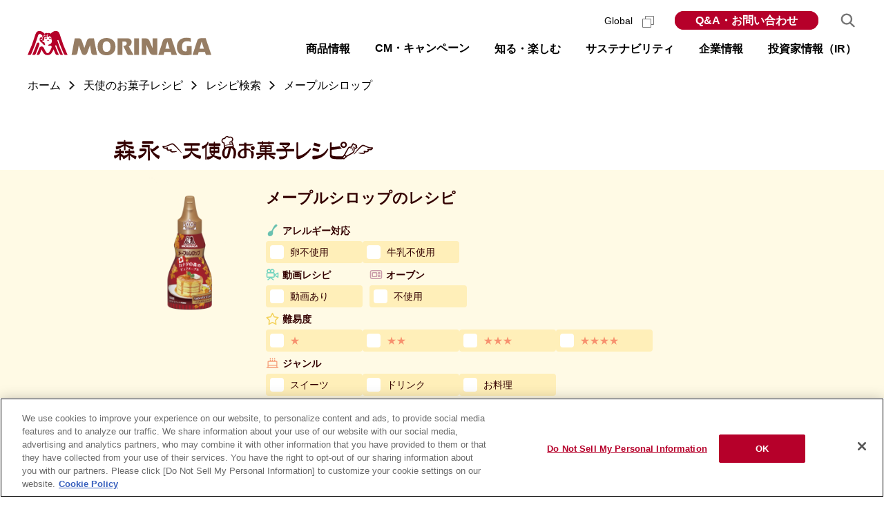

--- FILE ---
content_type: text/html; charset=utf-8
request_url: https://www.morinaga.co.jp/recipe/search/?page=2&product=57
body_size: 70383
content:
<!DOCTYPE html>
<html lang="ja" dir="ltr">
  <head>
    <!-- morinaga.co.jp に対する OneTrust Cookie 同意通知の始点 -->
<script type="text/javascript">
    (function() {
        var otSiteID = 'fe396523-c28b-443a-8dd7-de8310d01819';
    
        if(location.href.indexOf('dev-morinaga') !== -1 || location.href.indexOf('stg-morinaga') !== -1){
            otSiteID = otSiteID + '-test';
        }
    
        // var insertPoint = document.getElementsByTagName('script')[document.getElementsByTagName('script').length - 1];
        var insertPoint = document.getElementsByTagName('script')[0];
        var StrScript = document.createElement('script');
            StrScript.type = 'text/javascript';
            StrScript.src = 'https://cdn-au.onetrust.com/scripttemplates/otSDKStub.js';
            StrScript.charset = 'UTF-8';
        var StrScript2 = document.createElement('script');
            StrScript2.type = 'text/javascript';
            StrScript2.charset = 'UTF-8';
            
        StrScript.setAttribute('data-document-language', 'true');
        StrScript.setAttribute('data-domain-script', otSiteID);
        StrScript2.src = 'https://cdn-au.onetrust.com/consent/' + otSiteID + '/OtAutoBlock.js';
    
        insertPoint.parentNode.insertBefore( StrScript, insertPoint );
        insertPoint.parentNode.insertBefore( StrScript2, insertPoint );
    })();
    function OptanonWrapper() { }
    </script>
<!-- morinaga.co.jp に対する OneTrust Cookie 同意通知の終点 -->    <meta charset="UTF-8" />
    <title>メープルシロップ | 天使のお菓子レシピ | 森永製菓株式会社</title>
    <meta name="description" content="森永メープルシロップを使用したアレンジレシピを紹介します。様々な食材にちょっと足していつもと違うメープルシロップを味わってみるのはいかがですか。" />

    <meta name="viewport" content="width=device-width, viewport-fit=cover" />
<meta name="format-detection" content="telephone=no" />
<link rel="shortcut icon" href="/favicon.ico" />
<link rel="stylesheet" href="/assets/css/s.css" />
<script src="//ajax.googleapis.com/ajax/libs/jquery/1.11.2/jquery.min.js"></script>
<script>
  window.jQuery || document.write('<script src="/assets/libs/jquery-1.11.2.min.js"><\/script>');
</script>
<script src="/assets/libs/jquery.easing-1.3.min.js"></script>

<script src="/assets/js/jquery-accessibleMegaMenu.js" defer></script>
<script src="/assets/js/main.js" defer></script>

    <meta property="og:title" content="メープルシロップ | 天使のお菓子レシピ | 森永製菓株式会社" />
    <meta property="og:description" content="森永メープルシロップを使用したアレンジレシピを紹介します。様々な食材にちょっと足していつもと違うメープルシロップを味わってみるのはいかがですか。" />
    <meta property="og:site_name" content="森永製菓株式会社" />
    <meta property="og:type" content="article" />
    <!-- ogp -->
<meta property="og:type" content="website">
<meta property="og:title" content="森永製菓株式会社">
<meta property="og:url" content="http://www.morinaga.co.jp/">
<meta property="og:image" content="http://www.morinaga.co.jp/assets/img/ogp01.gif">
<meta property="mixi:image" content="http://www.morinaga.co.jp/assets/img/ogp02.gif" />


      	<link type="text/css" rel="stylesheet" href="/assets/css/recipe-common.css?1769652576" />
	<link type="text/css" rel="stylesheet" href="/assets/css/recipe-search.css?1769652576" />
      	<script type="text/javascript" src="/recipe/assets/js/recipe.js?1769653230"></script>
  </head>
  <body id="top" class="recipeSearchIndex recipe-body">
    <div class="skipLink" id="skipLink"><a href="#main">ページの本文へ</a></div>
    <div id="page">

      <!-- header START-->
<header class="header">
  <div class="header__inner">
    <div class="logo">
      <h1 class="logo__item">
        <a href="/"><img src="/assets/img/share/header_logo.svg" alt="森永製菓株式会社" width="266" height="37" /></a>
      </h1>
    </div>
    <nav class="navWrap js-navWrap" aria-label="メインメニュー">
      <button class="sp-navBtn js-sp-navBtn" aria-expanded="false" aria-controls="navBody">
        <span lang="en"
          ><span><span>Menu</span></span></span
        >
      </button>
      <div class="navBody js-sp-navBody" id="navBody" aria-hidden="true">
        <div class="nav js-nav" id="js-megamenu">
          <ul class="nav__list js-nav__menu">
            <li class="nav__item -products js-nav__item">
              <a class="nav__link js-gnav_main" href="/products/">商品情報</a>
              <div class="nav__sub-nav js-nav__sub-nav">
                <div class="nav__sub-nav-inner js-nav__sub-nav-inner">
                  <ul class="nav-subNav">
                    <li class="nav-subNav__title">
                      <a href="/products/">商品情報トップ</a>
                      <ul class="nav-subNav__list">
                        <li>
                          <a href="/products/new.php"><span>新商品</span></a>
                        </li>
                        <li>
                          <a href="/products/list.php?id=0101"><span>菓子</span></a>
                        </li>
                        <li>
                          <a href="/products/list.php?id=0201"><span>食品・飲料</span></a>
                        </li>
                        <li>
                          <a href="/products/list.php?id=0301"><span>アイス</span></a>
                        </li>
                        <li>
                          <a href="/products/list.php?id=0403"><span>健康・美容</span></a>
                        </li>
                        <li>
                          <a href="/products/brand/"><span>ブランドサイト</span></a>
                        </li>
                        <li>
                          <a href="/products/allergy/"><span>アレルギー情報</span></a>
                        </li>
                        <li>
                          <a href="/direct-store/" target="_blank" rel="noopener"
                            ><span>森永ダイレクトストア<img class="blankIcon" src="/assets/img/share/icon_blank_gray_s.svg" alt="（別ウィンドウで開く）" width="17" height="17" /></span
                          ></a>
                        </li>
                      </ul>
                    </li>
                  </ul>
                </div>
              </div>
            </li>
            <li class="nav__item -cm">
              <button class="nav__link js-gnav_main" type="button">CM・キャンペーン</button>
              <div class="nav__sub-nav js-nav__sub-nav">
                <div class="nav__sub-nav-inner js-nav__sub-nav-inner">
                  <div class="nav-subNav">
                    <ul class="nav-subNav__list">
                      <li><a href="/cm/">CM・動画ギャラリー</a></li>
                      <li><a href="/campaign/">キャンペーン</a></li>
                    </ul>
                  </div>
                </div>
              </div>
            </li>
            <li class="nav__item -know">
              <a class="nav__link js-gnav_main" href="/know/">知る・楽しむ</a>
              <div class="nav__sub-nav js-nav__sub-nav">
                <div class="nav__sub-nav-inner js-nav__sub-nav-inner">
                  <ul class="nav-subNav">
                    <li class="nav-subNav__title">
                      <a href="/know/">知る・楽しむトップ</a>
                      <ul class="nav-subNav__list">
                        <li><a href="/know/#factory_tour">食育・工場見学</a></li>
                        <li><a href="/know/#study">学ぶ</a></li>
                        <li><a href="/know/#wellness">ウェルネス</a></li>
                        <li><a href="/know/#sustainable">サステナブル</a></li>
                        <li><a href="/know/#history">歴史</a></li>
                        <li><a href="/know/#useful">お役立ち・他</a></li>
                      </ul>
                    </li>
                  </ul>
                </div>
              </div>
            </li>
            <li class="nav__item -sustainability">
              <a class="nav__link js-gnav_main" href="/company/sustainability/">サステナビリティ</a>
              <div class="nav__sub-nav js-nav__sub-nav">
                <div class="nav__sub-nav-inner js-nav__sub-nav-inner">
                  <ul class="nav-sustainability">
                    <li class="nav-sustainability__title">
                      <a href="/company/sustainability/">サステナビリティトップ</a>
                      <ul class="nav-sustainability__list">
                        <li class="nav-sustainability__item"><a href="/company/sustainability/management/">サステナビリティ・マネジメント</a></li>
                        <li class="nav-sustainability__item"><a href="/company/sustainability/materiality/">森永製菓グループのマテリアリティ</a></li>
                        <li class="nav-sustainability__item"><a href="/company/sustainability/engagement/">ステークホルダーエンゲージメント</a></li>
                        <!-- <li class="nav-sustainability__item"></li>
                    <li class="nav-sustainability__item"></li> -->
                        <li class="nav-sustainability__item"><a href="/company/sustainability/healthy-lives/">世界の人々のすこやかな生活への貢献</a></li>
                        <li class="nav-sustainability__item"><a href="/company/sustainability/people/">多様な人材の活躍</a></li>
                        <li class="nav-sustainability__item"><a href="/company/sustainability/valuechain/">持続可能なバリューチェーンの実現</a></li>
                        <li class="nav-sustainability__item"><a href="/company/sustainability/environment/">地球環境の保全</a></li>
                        <li class="nav-sustainability__item"><a href="/company/sustainability/governance/">サステナビリティガバナンスの強化</a></li>
                        <li class="nav-sustainability__item"><a href="/company/sustainability/policy/">方針・ガイドライン・宣言一覧</a></li>
                        <li class="nav-sustainability__item"><a href="/company/sustainability/reports/">統合報告書</a></li>
                        <li class="nav-sustainability__item"><a href="/company/sustainability/data/">ESGデータ</a></li>
                        <li class="nav-sustainability__item"><a href="/company/sustainability/gri/">GRIスタンダード内容索引</a></li>
                        <li class="nav-sustainability__item"><a href="/company/sustainability/sustainable-finance/">サステナブルファイナンス</a></li>
                      </ul>
                    </li>
                  </ul>
                </div>
              </div>
            </li>
            <li class="nav__item -company">
              <a class="nav__link js-gnav_main" href="/company/">企業情報</a>
              <div class="nav__sub-nav js-nav__sub-nav" id="js-navCompanyBody">
                <div class="nav__sub-nav-inner js-nav__sub-nav-inner">
                  <div class="nav-company_ir">
                    <button class="nav-company_ir__title js-sp-toggle__btn" aria-controls="navCompanyChild">企業情報</button>
                    <ul class="nav-company js-sp-toggle__body" id="navCompanyChild">
                      <li class="nav-company__title nav-company__title--main">
                        <a href="/company/">企業情報トップ</a>
                        <ul class="nav-company__list">
                          <li class="nav-company__childItem -noDot"><a href="/company/about/message.html">ご挨拶</a></li>
                          <li class="nav-company__childItem -noDot"><a href="/company/about/vision.html">企業理念</a></li>
                          <li class="nav-company__childItem -noDot">
                            <a href="/company/about/outline.html">会社概要</a>
                            <ul class="nav-subNav__child">
                              <li class="nav-company__childItem"><a href="/company/about/officer.html">役員紹介</a></li>
                            </ul>
                          </li>
                          <li class="nav-company__childItem -noDot"><a href="/company/about/business.html">事業紹介</a></li>
                          <li class="nav-company__childItem -noDot"><a href="/company/about/office.html">事業所案内</a></li>
                          <li class="nav-company__childItem -noDot"><a href="/company/about/group.html">グループネットワーク</a></li>
                          <li class="nav-company__childItem -noDot"><a href="/company/about/chronicle.html">沿革</a></li>
                          <li class="nav-company__childItem -noDot"><a href="/company/about/history.html">歴史</a></li>
                        </ul>
                      </li>
                    </ul>
                    <button class="nav-company_ir__title js-sp-toggle__btn" aria-controls="navRdChild">研究・技術・知的財産</button>
                    <ul class="nav-rd js-sp-toggle__body" id="navRdChild">
                      <li class="nav-rd__title">
                        <a href="/company/rd/">研究・技術・知的財産トップ</a>
                        <ul class="nav-company__list">
                          <li>
                            <a href="/company/rd/development.html">研究開発</a>
                            <ul class="nav-subNav__child">
                              <li class="nav-company__childItem"><a href="/company/rd/development/confectionery.html">おいしさの研究</a></li>
                              <li class="nav-company__childItem"><a href="/company/rd/development/health_function.html">健康の研究</a></li>
                              <li class="nav-company__childItem"><a href="/company/rd/development/sensitivity.html">感性研究</a></li>
                            </ul>
                          </li>
                          <li><a href="/company/rd/produce.html">生産技術</a></li>
                          <li><a href="/company/rd/ip.html">知的財産</a></li>
                        </ul>
                      </li>
                    </ul>
                    <ul class="nav-recruit" id="navRecruitChild">
                      <li class="nav-recruit__title">
                        <a href="/company/recruit/" target="_blank" rel="noopener">採用情報トップ<img class="blankIcon" src="/assets/img/share/icon_blank_gray_s.svg" alt="（別ウィンドウで開く）" width="17" height="17" /></a>
                      </li>
                      <li class="nav-newsrelease__title">
                        <a href="/company/newsrelease/" rel="noopener">ニュースリリース</a>
                      </li>
                    </ul>
                  </div>
                </div>
              </div>
            </li>
            <li class="nav__item -company">
              <a class="nav__link js-gnav_main" href="/company/ir/">投資家情報（IR）</a>
              <div class="nav__sub-nav js-nav__sub-nav">
                <div class="nav__sub-nav-inner js-nav__sub-nav-inner">
                  <div class="nav-company_ir">
                    <ul class="nav-ir js-sp-toggle__body" id="navIrChild">
                      <li class="nav-ir__title">
                        <a href="/company/ir/">投資家情報（IR）トップ</a>
                        <ul class="nav-ir__list">
                          <li class="nav-ir__item -policy">
                            <a class="js-sp-toggle__btn" href="/company/ir/policy/" aria-controls="navIrGrandChild01">経営方針</a>
                            <ul class="nav-ir__listChild js-sp-toggle__body" id="navIrGrandChild01">
                              <li><a href="/company/about/message.html">ご挨拶（トップメッセージ）</a></li>
                              <li><a href="/company/ir/policy/strategy.html">2030経営計画・2024中期経営計画</a></li>
                              <li><a href="/company/ir/policy/governance.html">コーポレート・ガバナンス</a></li>
                              <li><a href="/company/ir/policy/disclosure.html">ディスクロージャーポリシー</a></li>
                              <li><a href="/company/ir/policy/pdf/capital_cost_stock_price.pdf">資本コストや株価を意識した経営の<br>実現に向けた対応について<img class="pdfIcon" src="/assets/img/share/icon_pdf.svg" alt="PDF" width="17" height="17" /></a></li>
                            </ul>
                          </li>
                          <li class="nav-ir__item -financial_info">
                            <a class="js-sp-toggle__btn" href="/company/ir/financial_info/summary.html" aria-controls="navIrGrandChild02">財務・業績</a>
                            <ul class="nav-ir__listChild js-sp-toggle__body" id="navIrGrandChild02">
                              <li><a href="/company/ir/financial_info/summary.html">財務・業績ハイライト</a></li>
                              <li><a href="/company/ir/financial_info/segment.html">セグメント別ハイライト</a></li>
                            </ul>
                          </li>
                          <li class="nav-ir__item -library">
                            <a class="js-sp-toggle__btn" href="/company/ir/library/" aria-controls="navIrGrandChild03">IRライブラリー</a>
                            <ul class="nav-ir__listChild js-sp-toggle__body" id="navIrGrandChild03">
                              <li><a href="/company/ir/library/settlement.html">決算短信</a></li>
                              <li><a href="/company/ir/library/report.html">有価証券報告書</a></li>
                              <li><a href="/company/ir/library/data.html">決算説明会資料</a></li>
                              <li><a href="/company/ir/library/irday.html">IRイベント</a></li>
                              <li><a href="/company/sustainability/reports/">統合報告書</a></li>
                              <li><a href="/company/sustainability/data/">ESGデータ</a></li>
                            </ul>
                          </li>
                          <li class="nav-ir__item -news"><a href="/company/ir/news/">IRニュース</a></li>
                          <li class="nav-ir__item -calendar"><a href="/company/ir/index.html?tab=tab2">IRカレンダー</a></li>
                          <li class="nav-ir__item -stock">
                            <a class="js-sp-toggle__btn" href="/company/ir/stock/" aria-controls="navIrGrandChild04">株式関連情報</a>
                            <ul class="nav-ir__listChild js-sp-toggle__body" id="navIrGrandChild04">
                              <li><a href="/company/ir/stock/procedure.html">株式基本情報</a></li>
                              <li><a href="/company/ir/stock/info.html">株式の状況</a></li>
                              <li><a href="/company/ir/stock/invite.html">株主総会</a></li>
                              <li><a href="/company/ir/stock/dividend.html">株主還元・配当</a></li>
                              <li><a href="/company/ir/stock/benefits.html">株主優待</a></li>
                              <li><a href="/company/ir/stock/bonds_and_rating.html">社債・格付情報</a></li>
                              <li><a href="/company/ir/stock/chart/">株価チャート</a></li>
                              <li><a href="/company/ir/stock/analyst.html">アナリストカバレッジ</a></li>
                              <li><a href="/company/ir/stock/articles.html">定款</a></li>
                              <li><a href="/company/ir/stock/public.html">電子公告</a></li>
                            </ul>
                          </li>
                          <li class="nav-ir__item -investor">
                            <a class="js-sp-toggle__btn" href="/company/ir/investor/" aria-controls="navIrGrandChild05">個人投資家の皆様へ</a>
                            <ul class="nav-ir__listChild js-sp-toggle__body" id="navIrGrandChild05">
                              <li><a href="/company/ir/ataglance/">早わかり森永製菓グループ</a></li>
                              <li><a href="/company/ir/investor/briefing/">個人投資家向け説明会</a></li>
                            </ul>
                          </li>
                        </ul>
                      </li>
                    </ul>
                  </div>
                </div>
              </div>
            </li>
          </ul>
        </div>
        <div class="utilityNav">
          <ul class="utilityNav__list">
            <li class="utilityNav__item -global">
              <a class="utilityNav__link" href="/company/english/" target="_blank" rel="noopener" lang="en"
                >Global
                <picture class="blankIcon">
                  <source media="(max-width:768px)" srcset="/assets/img/share/icon_blank_red.svg" />
                  <img src="/assets/img/share/icon_blank_gray_s.svg" alt="（別ウィンドウで開く）" width="17" height="17" /> </picture
              ></a>
            </li>
            <li class="utilityNav__item -faq">
              <a class="utilityNav__link" href="https://morinaga-faq.dga.jp/" target="_blank" rel="noopener"
                >Q&amp;A・お問い合わせ
                <picture class="blankIcon">
                  <source media="(max-width:768px)" srcset="/assets/img/share/icon_blank_red.svg" />
                  <img src="/assets/img/share/icon_blank_gray_s.svg" alt="（別ウィンドウで開く）" width="17" height="17" /> </picture
              ></a>
            </li>
          </ul>
        </div>
      </div>
      <div class="navSearch js-navSearch">
        <button class="navSearch__btn js-searchBtn" aria-expanded="false" aria-controls="searchBody"><img src="/assets/img/share/btn_search.svg" alt="サイト内検索" width="24" /></button>
        <div class="navSearch__body js-searchBody" id="searchBody" aria-hidden="true">
          <div class="navSearch__bodyInner">
            <form class="navSearch__form" name="SS_searchForm" action="//search.morinaga.co.jp/search" method="get" enctype="application/x-www-form-urlencoded" id="SS_searchForm">
              <input type="hidden" name="site" value="V8ZK5B9M" />
              <input type="hidden" name="charset" value="UTF-8" />
              <input type="hidden" name="design" value="6" />
              <input class="navSearch__searchInput" type="text" name="query" value="" maxlength="100" autocomplete="off" placeholder="検索ワードを入力してください" title="検索ワードを入力してください" id="SS_searchQuery" />
              <input class="navSearch__submit" type="submit" name="submit" value="Search" id="SS_searchSubmit" />
            </form>
            <button class="navSearch__close js-searchClose"><img src="/assets/img/share/btn_search_close.svg" alt="閉じる" width="24" /></button>
          </div>
        </div>
      </div>
    </nav>
  </div>
</header>
<!-- header END-->


      <div class="contents" id="contents">
        <link rel="stylesheet" href="/recipe/assets/css/style.css">
<script src="/recipe/assets/js/script.js"></script>
<script type="application/ld+json" id="structuredRecipeList">
    {
        "@context":"http://schema.org",
        "@type"   :"ItemList",
        "itemListElement":[
                    {
                "@type"   :"ListItem",
                "position":1,
                "url"     :"https://www.morinaga.co.jp/recipe/detail/1037"
            },                    {
                "@type"   :"ListItem",
                "position":2,
                "url"     :"https://www.morinaga.co.jp/recipe/detail/1032"
            },                    {
                "@type"   :"ListItem",
                "position":3,
                "url"     :"https://www.morinaga.co.jp/recipe/detail/912"
            },                    {
                "@type"   :"ListItem",
                "position":4,
                "url"     :"https://www.morinaga.co.jp/recipe/detail/992"
            },                    {
                "@type"   :"ListItem",
                "position":5,
                "url"     :"https://www.morinaga.co.jp/recipe/detail/972"
            },                    {
                "@type"   :"ListItem",
                "position":6,
                "url"     :"https://www.morinaga.co.jp/recipe/detail/971"
            },                    {
                "@type"   :"ListItem",
                "position":7,
                "url"     :"https://www.morinaga.co.jp/recipe/detail/969"
            },                    {
                "@type"   :"ListItem",
                "position":8,
                "url"     :"https://www.morinaga.co.jp/recipe/detail/968"
            },                    {
                "@type"   :"ListItem",
                "position":9,
                "url"     :"https://www.morinaga.co.jp/recipe/detail/805"
            },                    {
                "@type"   :"ListItem",
                "position":10,
                "url"     :"https://www.morinaga.co.jp/recipe/detail/515"
            },                    {
                "@type"   :"ListItem",
                "position":11,
                "url"     :"https://www.morinaga.co.jp/recipe/detail/938"
            },                    {
                "@type"   :"ListItem",
                "position":12,
                "url"     :"https://www.morinaga.co.jp/recipe/detail/915"
            }                ]
    }
</script>

<div class="breadcrumbArea">
  <nav aria-label="パンくずリスト">
    <ol class="breadcrumb" itemscope="itemscope" itemtype="http://schema.org/BreadcrumbList">
      <li class="breadcrumb__item" itemprop="itemListElement" itemscope="itemscope" itemtype="http://schema.org/ListItem">
        <a class="breadcrumb__link" href="/" itemprop="item"><span itemprop="name">ホーム</span></a>
        <meta itemprop="position" content="1">
      </li>
      <li class="breadcrumb__item" itemprop="itemListElement" itemscope="itemscope" itemtype="http://schema.org/ListItem">
        <a class="breadcrumb__link" href="/recipe/" itemprop="item" aria-current="page"><span itemprop="name">天使のお菓子レシピ</span></a>
        <meta itemprop="position" content="2">
      </li>
            <li class="breadcrumb__item" itemprop="itemListElement" itemscope="itemscope" itemtype="http://schema.org/ListItem">
        <a class="breadcrumb__link" href="/recipe/search/" itemprop="item" aria-current="page"><span itemprop="name">レシピ検索</span></a>
        <meta itemprop="position" content="3">
      </li>
      <li class="breadcrumb__item" itemprop="itemListElement" itemscope="itemscope" itemtype="http://schema.org/ListItem">
        <a class="breadcrumb__link" href="#" itemprop="item" aria-current="page"><span itemprop="name">メープルシロップ</span></a>
        <meta itemprop="position" content="4">
      </li>
          </ol>
  </nav>
</div>

<div class="l-main recipeSearch">

    <header class="logo_recipe">
        <div class="logo_recipe_inner">
            <h1><a href="/recipe/"><img src="/recipe/common/img/logo_recipe.svg" width="375" height="auto"
                                        alt="森永天使のお菓子レシピ"></a></h1>
        </div>
    </header>

    <!-- 検索条件 -->
    <div class="l-section m-conditionalSearch">
    <div class="section__inner">

        <div class="m-conditionalSearchElms">
            <div class="m-conditionalSearchElms__inner clearfix">
                                    <div class="m-conditionalSearchElms__thumb">
                        <img src="//www.morinaga.co.jp/products/products_images/share/PRD2009-09-0211.png" alt="メープルシロップ">
                    </div>

                    <h2 class="m-conditionalSearchElms__name">
                        メープルシロップのレシピ
                    </h2>
                
                <div class="m-conditionalSearchElms__checkBoxes js-conditionalSearchElms">


                    <div class="m-conditionalSearchElms__spBackArea">
                        <p class="m-conditionalSearchElms__backBtn js-spFilterBackBtn"><a
                                    href="javascript:void(0);">戻る</a></p>
                        <p class="m-conditionalSearchElms__backBtn__txt">絞り込み検索</p>
                    </div>


                    <div class="m-conditionalSearchElms__checkBoxes__inner">

                        <form action="" method="get" class="search_control clearfix">
                            <input class="form_scene" name="scene" value="" type="hidden" id="form_scene" />                            <input class="form_product" name="product" value="57" type="hidden" id="form_product" />                            <input class="form_child_product" name="child_product" value="57" type="hidden" id="form_child_product" />                            <input name="order" value="recommend" type="hidden" id="form_order" />                            <section class="m-conditionalSearchElms__block clearfix">

  <div class="checkBoxWrap--type2">
    <dt class="m-conditionalSearchElms__ttl m-conditionalSearchElms__ttl--allergy">
      アレルギー対応
    </dt>
    <ul class="checkBoxItems u-3column">
      <li class="checkBoxItem">
        <input type="checkbox" name="allergy[]" value="1"
               id="search_condition4_1" >
        <label for="search_condition4_1">卵不使用</label>
      </li>
      <li class="checkBoxItem">
        <input type="checkbox" name="allergy[]" value="2"
               id="search_condition4_2" >
        <label for="search_condition4_2">牛乳不使用</label>
      </li>
      <!--
      <li class="checkBoxItem">
        <input type="checkbox" name="allergy[]" value="3"
               id="search_condition4_3" >
        <label for="search_condition4_3">小麦不使用</label>
      </li>
      -->
    </ul>
  </div>
</section>

<section class="m-conditionalSearchElms__block clearfix">
    <div class="checkBoxWrap--type1">
        <dt class="m-conditionalSearchElms__ttl m-conditionalSearchElms__ttl--movie">
            動画レシピ
        </dt>
        <ul class="checkBoxItems">
            <li class="checkBoxItem">
                <input type="checkbox" name="movie" value="1" id="search_condition1_1" >
                <label for="search_condition1_1">動画あり</label>
            </li>
        </ul>
    </div>


    <div class="checkBoxWrap--type1">
        <dt class="m-conditionalSearchElms__ttl m-conditionalSearchElms__ttl--oven">
            オーブン
        </dt>
        <ul class="checkBoxItems">
            <li class="checkBoxItem">
                <input type="checkbox" name="oven[]" value="0" id="search_condition1_2" >
                <label for="search_condition1_2">不使用</label>
            </li>
        </ul>
    </div>

</section>


<section class="m-conditionalSearchElms__block clearfix">

    <div class="checkBoxWrap--type2">
        <dt class="m-conditionalSearchElms__ttl m-conditionalSearchElms__ttl--level">
            難易度
        </dt>
        <ul class="checkBoxItems u-color--orange">
            <li class="checkBoxItem">
                <input type="checkbox" name="difficulty[]" value="1"
                       id="search_condition2_1" >
                <label for="search_condition2_1">★</label>
            </li>
            <li class="checkBoxItem">
                <input type="checkbox" name="difficulty[]" value="2"
                       id="search_condition2_2" >
                <label for="search_condition2_2">★★</label>
            </li>
            <li class="checkBoxItem">
                <input type="checkbox" name="difficulty[]" value="3"
                       id="search_condition2_3" >
                <label for="search_condition2_3">★★★</label>
            </li>
            <li class="checkBoxItem">
                <input type="checkbox" name="difficulty[]" value="4"
                       id="search_condition2_4" >
                <label for="search_condition2_4">★★★★</label>
            </li>
        </ul>
    </div>


    <div class="checkBoxWrap--type2">
        <dt class="m-conditionalSearchElms__ttl m-conditionalSearchElms__ttl--genre">
            ジャンル
        </dt>
        <ul class="checkBoxItems u-3column">
            <li class="checkBoxItem">
                <input type="checkbox" name="category[]" value="1"
                       id="search_condition3_1" >
                <label for="search_condition3_1">スイーツ</label>
            </li>
            <li class="checkBoxItem">
                <input type="checkbox" name="category[]" value="2"
                       id="search_condition3_2" >
                <label for="search_condition3_2">ドリンク</label>
            </li>
            <li class="checkBoxItem">
                <input type="checkbox" name="category[]" value="3"
                       id="search_condition3_3" >
                <label for="search_condition3_3">お料理</label>
            </li>
        </ul>
    </div>
</section>


                            <ul class="m-conditionalSearchElms__buttons clearfix">
                                <li class="m-conditionalSearchElms__button">
                                    <button type="reset" value="" class="btn reset">条件クリア</button>
                                </li>

                                <li class="m-conditionalSearchElms__button">
                                    <button type="submit" value="" class="btn again">再検索</button>
                                </li>
                            </ul>
                        </form>

                    </div>
                </div>
            </div>
        </div>
    </div>
</div>


    <div class="l-section m-list">
        <div class="section__inner">

            
            <div class="m-list__data">
                <div class="m-list__data__inner">
                    <p class="m-list__data__txt">
                        <!-- 全 915 レシピ中、 -->
                        45 レシピ見つかりました。 ( 13 - 24 件表示)
                    </p>

                    <div class="pager">
    <div class="pager__inner">
            <a class="prev" href="/recipe/search/?page=1&product=57">前のページ</a>
            <ul class="pager-list">
                                                    <li class="pager-list__item "><a href="/recipe/search/?page=1&product=57">1</a></li>
                            <li class="pager-list__item current"><a href="/recipe/search/?page=2&product=57">2</a></li>
                            <li class="pager-list__item "><a href="/recipe/search/?page=3&product=57">3</a></li>
                            <li class="pager-list__item "><a href="/recipe/search/?page=4&product=57">4</a></li>
                                            </ul>
            <a class="next" href="/recipe/search/?page=3&product=57">次のページ</a>
        </div>
</div>

                    <dl class="m-list__data__sort">
                        <dt class="sort__dt">並べ替え</dt>
                        <dd class="sort__dd">
                            <div class="sort__radio"><input id="order_select01" name="order_select" value="recommend" checked="checked" type="radio" /><label for="order_select01">おすすめ順</label></div><div class="sort__radio"><input id="order_select02" name="order_select" value="new" type="radio" /><label for="order_select02">新しい順</label></div><div class="sort__radio"><input id="order_select03" name="order_select" value="old" type="radio" /><label for="order_select03">古い順</label></div>                        </dd>
                    </dl>

                </div>
            </div>
            <ul class="m-list__items">
                <li class="m-list__item">
    <a href="/recipe/detail/1037">
        <p class="m-list__item__thumb"><img src="/public/corporate/images/recipe/entry/fix/c29e66254305bdcb67955aa56fea7808.jpg" alt=""></p>
        <p class="m-list__item__name">抱っこクマクッキー</p>
    </a>
</li>
<li class="m-list__item">
    <a href="/recipe/detail/1032">
        <p class="m-list__item__thumb"><img src="/public/corporate/images/recipe/entry/fix/4538c79eaa275f5f2d1b6bc880705f13.jpg" alt=""></p>
        <p class="m-list__item__name">パウンドケーキ</p>
    </a>
</li>
<li class="m-list__item">
    <a href="/recipe/detail/912">
        <p class="m-list__item__thumb"><img src="/public/corporate/images/recipe/entry/fix/541ee0d3735747cd64da7ee72787ab61.jpg" alt=""></p>
        <p class="m-list__item__name">メープルフォンダンショコラ</p>
    </a>
</li>
<li class="m-list__item">
    <a href="/recipe/detail/992">
        <p class="m-list__item__thumb"><img src="/public/corporate/images/recipe/entry/fix/624cd324bad2c8ed75e9e966d6af63fe.jpg" alt=""></p>
        <p class="m-list__item__name">冷やしホットケーキ（桃）</p>
    </a>
</li>
<li class="m-list__item">
    <a href="/recipe/detail/972">
        <p class="m-list__item__thumb"><img src="/public/corporate/images/recipe/entry/fix/6d3975b888907f2163d4434ba9d957b1.jpg" alt=""></p>
        <p class="m-list__item__name">メープルビール</p>
    </a>
</li>
<li class="m-list__item">
    <a href="/recipe/detail/971">
        <p class="m-list__item__thumb"><img src="/public/corporate/images/recipe/entry/fix/0b7dc5bb9df1d86cdadd60901d3eb6a0.jpg" alt=""></p>
        <p class="m-list__item__name">メープルグミ</p>
    </a>
</li>
<li class="m-list__item">
    <a href="/recipe/detail/969">
        <p class="m-list__item__thumb"><img src="/public/corporate/images/recipe/entry/fix/2349f31528d758d8b08e3577e2b56dd9.jpg" alt=""></p>
        <p class="m-list__item__name">メープルシロップの炭酸割り</p>
    </a>
</li>
<li class="m-list__item">
    <a href="/recipe/detail/968">
        <p class="m-list__item__thumb"><img src="/public/corporate/images/recipe/entry/fix/ec224c8fda9df6fea87b33f011584153.jpg" alt=""></p>
        <p class="m-list__item__name">メープルウォーター</p>
    </a>
</li>
<li class="m-list__item">
    <a href="/recipe/detail/805">
        <p class="m-list__item__thumb"><img src="/public/corporate/images/recipe/entry/fix/b95e537778f53ac6d0869d0a510b8f4d.jpg" alt=""></p>
        <p class="m-list__item__name">メープル味噌の焼きおにぎり</p>
    </a>
</li>
<li class="m-list__item">
    <a href="/recipe/detail/515">
        <p class="m-list__item__thumb"><img src="/public/corporate/images/recipe/entry/fix/515.jpg" alt=""></p>
        <p class="m-list__item__name">甘酒フレンチトースト</p>
    </a>
</li>
<li class="m-list__item">
    <a href="/recipe/detail/938">
        <p class="m-list__item__thumb"><img src="/public/corporate/images/recipe/entry/fix/9a1671547d0eee74599a1ec45fec326e.jpg" alt=""></p>
        <p class="m-list__item__name">ホットケーキ生どら</p>
    </a>
</li>
<li class="m-list__item">
    <a href="/recipe/detail/915">
        <p class="m-list__item__thumb"><img src="/public/corporate/images/recipe/entry/fix/4f6b07d00671273c423611c5f89f9b8b.jpg" alt=""></p>
        <p class="m-list__item__name">レンジdeマグプリン</p>
    </a>
</li>
            </ul>
                    </div>

        <div class="pager">
    <div class="pager__inner">
            <a class="prev" href="/recipe/search/?page=1&product=57">前のページ</a>
            <ul class="pager-list">
                                                    <li class="pager-list__item "><a href="/recipe/search/?page=1&product=57">1</a></li>
                            <li class="pager-list__item current"><a href="/recipe/search/?page=2&product=57">2</a></li>
                            <li class="pager-list__item "><a href="/recipe/search/?page=3&product=57">3</a></li>
                            <li class="pager-list__item "><a href="/recipe/search/?page=4&product=57">4</a></li>
                                            </ul>
            <a class="next" href="/recipe/search/?page=3&product=57">次のページ</a>
        </div>
</div>
    </div>

    <div class="l-section m-search">
        <div class="section__inner">
            <div class="m-searchElms">
                <div class="m-searchElms__inner">
                    <p class="m-searchElms__ttl">キーワードから探す</p>
                    <div class="m-searchElms__form">
                        <form action="https://pro.syncsearch.jp/search" method="get" enctype="application/x-www-form-urlencoded">
                            <input type="text" class="searchBox" name="query" id="SS_searchQuery1" value="" placeholder="レシピ名・商品名など" maxlength="100" autocomplete="off">
                            <button type="submit" class="searchBtn" id="SS_searchSubmit" name="submit">検索</button>
                            <input type="hidden" name="site" value="V8ZK5B9M">
                            <input type="hidden" name="charset" value="UTF-8">
                            <input type="hidden" name="design" value="6">
                            <input type="hidden" name="group" value="0">
                            <input type="hidden" name="category" value="7">
                        </form>
                    </div>
                </div>
            </div>

            <section class="m-search__block" id="searchByProducts">
    <div class="m-search__block__inner">
        <h2 class="section__ttl section__ttl--products">
                        <span class="section__ttl__txt">
                        商品から探す
                        </span>
        </h2>
        <input class="form_product" name="product" value="57" type="hidden" id="form_product" />
        <ul class="products__items products__items--parent js-products__items">
            <li class="products__item" data-product="115">
    <a href="javascript:void(0);">
        <p class="products__item__thumb">
            <img src="//www.morinaga.co.jp/products/products_images/share/PRD2009-08-0272.png" alt="">
        </p>
        <p class="products__item__name">フリーズドライおしるこ</p>
    </a>
</li>
<li class="products__item" data-product="1">
    <a href="javascript:void(0);">
        <p class="products__item__thumb">
            <img src="//www.morinaga.co.jp/products/products_images/share/PRD2009-09-0203.png" alt="">
        </p>
        <p class="products__item__name">ケーキミックス</p>
    </a>
</li>
<li class="products__item" data-product="3">
    <a href="javascript:void(0);">
        <p class="products__item__thumb">
            <img src="//www.morinaga.co.jp/products/products_images/share/PRD2009-08-0159.png" alt="">
        </p>
        <p class="products__item__name">ココア</p>
    </a>
</li>
<li class="products__item" data-product="97">
    <a href="javascript:void(0);">
        <p class="products__item__thumb">
            <img src="//www.morinaga.co.jp/products/products_images/share/PRD2014-06-0013.png" alt="">
        </p>
        <p class="products__item__name">チョコレート</p>
    </a>
</li>
<li class="products__item" data-product="7">
    <a href="javascript:void(0);">
        <p class="products__item__thumb">
            <img src="//www.morinaga.co.jp/products/products_images/share/PRD2009-12-0003.png" alt="">
        </p>
        <p class="products__item__name">ビスケット・スナック</p>
    </a>
</li>
<li class="products__item" data-product="98">
    <a href="javascript:void(0);">
        <p class="products__item__thumb">
            <img src="//www.morinaga.co.jp/products/products_images/share/PRD2009-08-0300.png" alt="">
        </p>
        <p class="products__item__name">キャラメル</p>
    </a>
</li>
<li class="products__item" data-product="6">
    <a href="javascript:void(0);">
        <p class="products__item__thumb">
            <img src="//www.morinaga.co.jp/products/products_images/share/PRD2009-09-0207.png" alt="">
        </p>
        <p class="products__item__name">ケーキシロップ</p>
    </a>
</li>
<li class="products__item" data-product="9">
    <a href="javascript:void(0);">
        <p class="products__item__thumb">
            <img src="//www.morinaga.co.jp/products/products_images/share/PRD2009-08-0165.png" alt="">
        </p>
        <p class="products__item__name">甘酒</p>
    </a>
</li>
<li class="products__item" data-product="8">
    <a href="javascript:void(0);">
        <p class="products__item__thumb">
            <img src="//www.morinaga.co.jp/products/products_images/share/PRD2009-09-0151.png" alt="">
        </p>
        <p class="products__item__name">クックゼラチン</p>
    </a>
</li>
<li class="products__item" data-product="47">
    <a href="javascript:void(0);">
        <p class="products__item__thumb">
            <img src="//www.morinaga.co.jp/products/products_images/share/PRD2009-09-0046.png" alt="">
        </p>
        <p class="products__item__name">アイス</p>
    </a>
</li>
<li class="products__item" data-product="50">
    <a href="javascript:void(0);">
        <p class="products__item__thumb">
            <img src="//www.morinaga.co.jp/products/products_images/share/PRD2011-06-0004.png" alt="">
        </p>
        <p class="products__item__name">ウイダープロテイン</p>
    </a>
</li>
        </ul>
        <div class="childCategories" style="display: none;">
                            <ul class="products__items products__items--children">
                    <li class="products__item" data-product="115">
    <a href="javascript:void(0);">
        <p class="products__item__thumb">
            <img src="//www.morinaga.co.jp/products/products_images/share/PRD2009-08-0272.png" alt="">
        </p>
        <p class="products__item__name">フリーズドライおしるこ<br />シリーズ全て</p>
    </a>
</li>
<li class="products__item" data-product="116">
    <a href="javascript:void(0);">
        <p class="products__item__thumb">
            <img src="//www.morinaga.co.jp/products/products_images/share/PRD2009-08-0272.png" alt="">
        </p>
        <p class="products__item__name">フリーズドライおしるこ</p>
    </a>
</li>
                </ul>
                            <ul class="products__items products__items--children">
                    <li class="products__item" data-product="1">
    <a href="javascript:void(0);">
        <p class="products__item__thumb">
            <img src="//www.morinaga.co.jp/products/products_images/share/PRD2009-09-0203.png" alt="">
        </p>
        <p class="products__item__name">ケーキミックス<br />シリーズ全て</p>
    </a>
</li>
<li class="products__item" data-product="117">
    <a href="javascript:void(0);">
        <p class="products__item__thumb">
            <img src="//www.morinaga.co.jp/products/products_images/share/PRD2025-07-0052.png" alt="">
        </p>
        <p class="products__item__name">絶品ホットケーキミックス</p>
    </a>
</li>
<li class="products__item" data-product="33">
    <a href="javascript:void(0);">
        <p class="products__item__thumb">
            <img src="//www.morinaga.co.jp/products/products_images/share/PRD2009-08-0148.png" alt="">
        </p>
        <p class="products__item__name">モントンスポンジケーキミックス＜プレーン＞</p>
    </a>
</li>
<li class="products__item" data-product="5">
    <a href="javascript:void(0);">
        <p class="products__item__thumb">
            <img src="//www.morinaga.co.jp/products/products_images/share/PRD2009-09-0203.png" alt="">
        </p>
        <p class="products__item__name">ホットケーキミックス</p>
    </a>
</li>
<li class="products__item" data-product="90">
    <a href="javascript:void(0);">
        <p class="products__item__thumb">
            <img src="//www.morinaga.co.jp/products/products_images/share/PRD2009-08-0274.png" alt="">
        </p>
        <p class="products__item__name">ふわふわパンケーキミックス</p>
    </a>
</li>
<li class="products__item" data-product="42">
    <a href="javascript:void(0);">
        <p class="products__item__thumb">
            <img src="//www.morinaga.co.jp/products/products_images/share/PRD2009-08-0152.png" alt="">
        </p>
        <p class="products__item__name">森永クッキーミックス</p>
    </a>
</li>
<li class="products__item" data-product="44">
    <a href="javascript:void(0);">
        <p class="products__item__thumb">
            <img src="//www.morinaga.co.jp/products/products_images/share/PRD2009-08-0162.png" alt="">
        </p>
        <p class="products__item__name">森永レアチーズケーキミックス</p>
    </a>
</li>
<li class="products__item" data-product="84">
    <a href="javascript:void(0);">
        <p class="products__item__thumb">
            <img src="//www.morinaga.co.jp/products/products_images/share/PRD2012-07-0025.png" alt="">
        </p>
        <p class="products__item__name">チョコレートケーキセット</p>
    </a>
</li>
                </ul>
                            <ul class="products__items products__items--children">
                    <li class="products__item" data-product="3">
    <a href="javascript:void(0);">
        <p class="products__item__thumb">
            <img src="//www.morinaga.co.jp/products/products_images/share/PRD2009-08-0159.png" alt="">
        </p>
        <p class="products__item__name">ココア<br />シリーズ全て</p>
    </a>
</li>
<li class="products__item" data-product="59">
    <a href="javascript:void(0);">
        <p class="products__item__thumb">
            <img src="//www.morinaga.co.jp/products/products_images/share/PRD2009-08-0154.png" alt="">
        </p>
        <p class="products__item__name">ミルクココア</p>
    </a>
</li>
<li class="products__item" data-product="60">
    <a href="javascript:void(0);">
        <p class="products__item__thumb">
            <img src="//www.morinaga.co.jp/products/products_images/share/PRD2009-08-0159.png" alt="">
        </p>
        <p class="products__item__name">純ココア</p>
    </a>
</li>
<li class="products__item" data-product="61">
    <a href="javascript:void(0);">
        <p class="products__item__thumb">
            <img src="//www.morinaga.co.jp/products/products_images/share/PRD2014-07-0003.png" alt="">
        </p>
        <p class="products__item__name">牛乳で飲むココア</p>
    </a>
</li>
                </ul>
                            <ul class="products__items products__items--children">
                    <li class="products__item" data-product="97">
    <a href="javascript:void(0);">
        <p class="products__item__thumb">
            <img src="//www.morinaga.co.jp/products/products_images/share/PRD2014-06-0013.png" alt="">
        </p>
        <p class="products__item__name">チョコレート<br />シリーズ全て</p>
    </a>
</li>
<li class="products__item" data-product="28">
    <a href="javascript:void(0);">
        <p class="products__item__thumb">
            <img src="//www.morinaga.co.jp/products/products_images/share/PRD2014-06-0013.png" alt="">
        </p>
        <p class="products__item__name">ダース＜ミルク＞</p>
    </a>
</li>
<li class="products__item" data-product="30">
    <a href="javascript:void(0);">
        <p class="products__item__thumb">
            <img src="//www.morinaga.co.jp/products/products_images/share/PRD2014-06-0015.png" alt="">
        </p>
        <p class="products__item__name">白いダース</p>
    </a>
</li>
<li class="products__item" data-product="109">
    <a href="javascript:void(0);">
        <p class="products__item__thumb">
            <img src="//www.morinaga.co.jp/products/products_images/share/PRD2014-06-0016.png" alt="">
        </p>
        <p class="products__item__name">カレ・ド・ショコラ＜フレンチミルク＞</p>
    </a>
</li>
<li class="products__item" data-product="103">
    <a href="javascript:void(0);">
        <p class="products__item__thumb">
            <img src="//www.morinaga.co.jp/products/products_images/share/PRD2014-06-0020.png" alt="">
        </p>
        <p class="products__item__name">カレ・ド・ショコラ＜カカオ70＞</p>
    </a>
</li>
<li class="products__item" data-product="31">
    <a href="javascript:void(0);">
        <p class="products__item__thumb">
            <img src="//www.morinaga.co.jp/products/products_images/share/PRD2014-03-0008.png" alt="">
        </p>
        <p class="products__item__name">小枝＜ミルク＞</p>
    </a>
</li>
<li class="products__item" data-product="70">
    <a href="javascript:void(0);">
        <p class="products__item__thumb">
            <img src="//www.morinaga.co.jp/products/products_images/share/PRD2018-10-0054.png" alt="">
        </p>
        <p class="products__item__name">チョコボール</p>
    </a>
</li>
<li class="products__item" data-product="101">
    <a href="javascript:void(0);">
        <p class="products__item__thumb">
            <img src="//www.morinaga.co.jp/products/products_images/share/PRD2021-02-0009.png" alt="">
        </p>
        <p class="products__item__name">ベイク</p>
    </a>
</li>
                </ul>
                            <ul class="products__items products__items--children">
                    <li class="products__item" data-product="7">
    <a href="javascript:void(0);">
        <p class="products__item__thumb">
            <img src="//www.morinaga.co.jp/products/products_images/share/PRD2009-12-0003.png" alt="">
        </p>
        <p class="products__item__name">ビスケット・スナック<br />シリーズ全て</p>
    </a>
</li>
<li class="products__item" data-product="21">
    <a href="javascript:void(0);">
        <p class="products__item__thumb">
            <img src="//www.morinaga.co.jp/products/products_images/share/PRD2009-12-0003.png" alt="">
        </p>
        <p class="products__item__name">マリービスケット</p>
    </a>
</li>
<li class="products__item" data-product="16">
    <a href="javascript:void(0);">
        <p class="products__item__thumb">
            <img src="//www.morinaga.co.jp/products/products_images/share/PRD2009-12-0004.png" alt="">
        </p>
        <p class="products__item__name">チョイスビスケット</p>
    </a>
</li>
<li class="products__item" data-product="22">
    <a href="javascript:void(0);">
        <p class="products__item__thumb">
            <img src="//www.morinaga.co.jp/products/products_images/share/PRD2009-12-0005.png" alt="">
        </p>
        <p class="products__item__name">ムーンライトクッキー</p>
    </a>
</li>
<li class="products__item" data-product="15">
    <a href="javascript:void(0);">
        <p class="products__item__thumb">
            <img src="//www.morinaga.co.jp/products/products_images/share/PRD2009-12-0006.png" alt="">
        </p>
        <p class="products__item__name">チョコチップクッキー</p>
    </a>
</li>
<li class="products__item" data-product="100">
    <a href="javascript:void(0);">
        <p class="products__item__thumb">
            <img src="//www.morinaga.co.jp/products/products_images/share/PRD2013-05-0009.png" alt="">
        </p>
        <p class="products__item__name">エンゼルパイ</p>
    </a>
</li>
<li class="products__item" data-product="38">
    <a href="javascript:void(0);">
        <p class="products__item__thumb">
            <img src="//www.morinaga.co.jp/products/products_images/share/PRD2009-08-0303.png" alt="">
        </p>
        <p class="products__item__name">ミニエンゼルパイ</p>
    </a>
</li>
<li class="products__item" data-product="11">
    <a href="javascript:void(0);">
        <p class="products__item__thumb">
            <img src="//www.morinaga.co.jp/products/products_images/share/PRD2009-09-0067.png" alt="">
        </p>
        <p class="products__item__name">小麦胚芽のクラッカー</p>
    </a>
</li>
<li class="products__item" data-product="12">
    <a href="javascript:void(0);">
        <p class="products__item__thumb">
            <img src="//www.morinaga.co.jp/products/products_images/share/PRD2009-09-0053.png" alt="">
        </p>
        <p class="products__item__name">おっとっと</p>
    </a>
</li>
                </ul>
                            <ul class="products__items products__items--children">
                    <li class="products__item" data-product="98">
    <a href="javascript:void(0);">
        <p class="products__item__thumb">
            <img src="//www.morinaga.co.jp/products/products_images/share/PRD2009-08-0300.png" alt="">
        </p>
        <p class="products__item__name">キャラメル<br />シリーズ全て</p>
    </a>
</li>
<li class="products__item" data-product="24">
    <a href="javascript:void(0);">
        <p class="products__item__thumb">
            <img src="//www.morinaga.co.jp/products/products_images/share/PRD2009-08-0300.png" alt="">
        </p>
        <p class="products__item__name">森永ミルクキャラメル</p>
    </a>
</li>
                </ul>
                            <ul class="products__items products__items--children">
                    <li class="products__item" data-product="6">
    <a href="javascript:void(0);">
        <p class="products__item__thumb">
            <img src="//www.morinaga.co.jp/products/products_images/share/PRD2009-09-0207.png" alt="">
        </p>
        <p class="products__item__name">ケーキシロップ<br />シリーズ全て</p>
    </a>
</li>
<li class="products__item" data-product="58">
    <a href="javascript:void(0);">
        <p class="products__item__thumb">
            <img src="//www.morinaga.co.jp/products/products_images/share/PRD2009-09-0207.png" alt="">
        </p>
        <p class="products__item__name">ケーキシロップ</p>
    </a>
</li>
<li class="products__item" data-product="57">
    <a href="javascript:void(0);">
        <p class="products__item__thumb">
            <img src="//www.morinaga.co.jp/products/products_images/share/PRD2009-09-0211.png" alt="">
        </p>
        <p class="products__item__name">メープルシロップ</p>
    </a>
</li>
<li class="products__item" data-product="67">
    <a href="javascript:void(0);">
        <p class="products__item__thumb">
            <img src="//www.morinaga.co.jp/products/products_images/share/PRD2009-09-0208.png" alt="">
        </p>
        <p class="products__item__name">チョコレートシロップ</p>
    </a>
</li>
                </ul>
                            <ul class="products__items products__items--children">
                    <li class="products__item" data-product="9">
    <a href="javascript:void(0);">
        <p class="products__item__thumb">
            <img src="//www.morinaga.co.jp/products/products_images/share/PRD2009-08-0165.png" alt="">
        </p>
        <p class="products__item__name">甘酒<br />シリーズ全て</p>
    </a>
</li>
<li class="products__item" data-product="73">
    <a href="javascript:void(0);">
        <p class="products__item__thumb">
            <img src="//www.morinaga.co.jp/products/products_images/share/PRD2009-08-0165.png" alt="">
        </p>
        <p class="products__item__name">甘酒</p>
    </a>
</li>
<li class="products__item" data-product="87">
    <a href="javascript:void(0);">
        <p class="products__item__thumb">
            <img src="//www.morinaga.co.jp/products/products_images/share/PRD2010-01-0044.png" alt="">
        </p>
        <p class="products__item__name">冷やし甘酒</p>
    </a>
</li>
<li class="products__item" data-product="88">
    <a href="javascript:void(0);">
        <p class="products__item__thumb">
            <img src="//www.morinaga.co.jp/products/products_images/share/PRD2013-05-0007.png" alt="">
        </p>
        <p class="products__item__name">森永のやさしい米麹甘酒</p>
    </a>
</li>
<li class="products__item" data-product="74">
    <a href="javascript:void(0);">
        <p class="products__item__thumb">
            <img src="//www.morinaga.co.jp/products/products_images/share/PRD2011-01-0070.png" alt="">
        </p>
        <p class="products__item__name">甘酒(粉末)</p>
    </a>
</li>
<li class="products__item" data-product="96">
    <a href="javascript:void(0);">
        <p class="products__item__thumb">
            <img src="//www.morinaga.co.jp/products/products_images/share/PRD2009-08-0271.png" alt="">
        </p>
        <p class="products__item__name">甘酒(フリーズドライ)</p>
    </a>
</li>
                </ul>
                            <ul class="products__items products__items--children">
                    <li class="products__item" data-product="8">
    <a href="javascript:void(0);">
        <p class="products__item__thumb">
            <img src="//www.morinaga.co.jp/products/products_images/share/PRD2009-09-0151.png" alt="">
        </p>
        <p class="products__item__name">クックゼラチン<br />シリーズ全て</p>
    </a>
</li>
<li class="products__item" data-product="75">
    <a href="javascript:void(0);">
        <p class="products__item__thumb">
            <img src="//www.morinaga.co.jp/products/products_images/share/PRD2009-09-0151.png" alt="">
        </p>
        <p class="products__item__name">クックゼラチン</p>
    </a>
</li>
                </ul>
                            <ul class="products__items products__items--children">
                    <li class="products__item" data-product="47">
    <a href="javascript:void(0);">
        <p class="products__item__thumb">
            <img src="//www.morinaga.co.jp/products/products_images/share/PRD2009-09-0046.png" alt="">
        </p>
        <p class="products__item__name">アイス<br />シリーズ全て</p>
    </a>
</li>
<li class="products__item" data-product="118">
    <a href="javascript:void(0);">
        <p class="products__item__thumb">
            <img src="//www.morinaga.co.jp/products/products_images/share/PRD2009-09-0005.png" alt="">
        </p>
        <p class="products__item__name">サンデーカップ</p>
    </a>
</li>
<li class="products__item" data-product="55">
    <a href="javascript:void(0);">
        <p class="products__item__thumb">
            <img src="//www.morinaga.co.jp/products/products_images/share/PRD2015-02-0006.png" alt="">
        </p>
        <p class="products__item__name">ビスケットサンド</p>
    </a>
</li>
<li class="products__item" data-product="53">
    <a href="javascript:void(0);">
        <p class="products__item__thumb">
            <img src="//www.morinaga.co.jp/products/products_images/share/PRD2009-09-0046.png" alt="">
        </p>
        <p class="products__item__name">アイスボックス</p>
    </a>
</li>
                </ul>
                            <ul class="products__items products__items--children">
                    <li class="products__item" data-product="50">
    <a href="javascript:void(0);">
        <p class="products__item__thumb">
            <img src="//www.morinaga.co.jp/products/products_images/share/PRD2011-06-0004.png" alt="">
        </p>
        <p class="products__item__name">ウイダープロテイン<br />シリーズ全て</p>
    </a>
</li>
<li class="products__item" data-product="62">
    <a href="javascript:void(0);">
        <p class="products__item__thumb">
            <img src="//www.morinaga.co.jp/products/products_images/share/PRD2011-06-0007.png" alt="">
        </p>
        <p class="products__item__name">マッスルフィットプロテイン＜バニラ味＞</p>
    </a>
</li>
<li class="products__item" data-product="64">
    <a href="javascript:void(0);">
        <p class="products__item__thumb">
            <img src="//www.morinaga.co.jp/products/products_images/share/PRD2011-06-0004.png" alt="">
        </p>
        <p class="products__item__name">マッスルフィットプロテイン＜森永ココア味＞</p>
    </a>
</li>
                </ul>
            
            <p class="backToParentCategory js-backToParentCategory"><a href="javascript:void(0);" class="btn">カテゴリ選択に戻る</a>
            </p>
        </div>
    </div>
</section>

            <section class="m-search__block" id="searchByScene">
    <div class="m-search__block__inner">
        <h2 class="section__ttl section__ttl--scene">
                            <span class="section__ttl__txt">
                            シーンから探す
                            </span>
        </h2>

        <ul class="scene__items">
            <li class="scene__item scene__item--party"><a href="/recipe/search/?scene=1">パーティーレシピ</a></li>
            <li class="scene__item scene__item--present"><a href="/recipe/search/?scene=2">プレゼントレシピ</a></li>
            <li class="scene__item scene__item--fashionable"><a href="/recipe/search/?scene=3">おしゃれレシピ</a></li>
            <li class="scene__item scene__item--goOut"><a href="/recipe/search/?scene=4">おでかけレシピ</a></li>
            <li class="scene__item scene__item--quickly"><a href="/recipe/search/?scene=5">素早くできるレシピ</a></li>
            <li class="scene__item scene__item--oyako"><a href="/recipe/search/?scene=6">親子で作れるレシピ</a></li>
        </ul>
    </div>
</section>

            <section class="m-search__block" id="searchByAllergy">
    <div class="m-search__block__inner">
        <h2 class="section__ttl section__ttl--allergy">
                            <span class="section__ttl__txt">
                            アレルギー対応レシピ
                            </span>
        </h2>

        <ul class="scene__items">
            <li class="scene__item scene__item--egg"><a href="/recipe/search/?allergy=1">卵不使用のレシピ</a></li>
            <li class="scene__item scene__item--milk"><a href="/recipe/search/?allergy=2">牛乳不使用のレシピ</a></li>
            <!--
            <li class="scene__item scene__item--flour"><a href="/recipe/search/?allergy=3">小麦不使用のレシピ</a></li>
-->
        </ul>
    </div>
</section>        </div>
    </div>

    <p class="spFilterBtn"><a href="javascript:void(0)" class="js-spFilterBtn"><img
                    src="/recipe/assets/img/spFilterBtn.svg"
                    alt="絞り込み"></a></p>

    <!-- ↑↑↑↑コンテンツ↑↑↑↑ -->
<!-- /.l-main --></div>
      </div>
    </div>

    <footer class="footer">
  <p class="footer__pageTop js-pageTop">
    <a href="#top"><img src="/assets/img/share/btn_pagetop.svg" alt="このページの上部へ" /></a>
  </p>
  <div class="footer__main">
    <div class="footer__mainInner">
      <ul class="footer__sitemap">
        <li><a href="/">森永製菓ホーム</a></li>
        <li><a href="/products/">商品情報</a></li>
        <li><a href="/cm/">CM・動画ギャラリー</a></li>
        <li><a href="/campaign/">キャンペーン</a></li>
        <li><a href="/know/">知る・楽しむ</a></li>
        <li><a href="/company/sustainability/">サステナビリティ</a></li>
        <li><a href="/company/">企業情報</a></li>
        <li><a href="/company/ir">投資家情報（IR）</a></li>
        <li><a href="https://morinaga-faq.dga.jp/">Q&amp;A・お問い合わせ</a></li>
        <li>
          <a href="/company/english/" target="_blank" rel="noopener" lang="en">Global<img class="blankIcon" src="/assets/img/share/icon_blank_red_s.svg" alt="（別ウィンドウで開く）" width="14" height="14" /></a>
        </li>
        <li class="footer__sitemapBtn">
          <a href="/direct-store/" target="_blank" rel="noopener">オンラインショップ<img class="blankIcon" src="/assets/img/share/icon_blank_red_s.svg" alt="（別ウィンドウで開く）" width="14" height="14" /></a>
        </li>
        <li class="footer__sitemapBtn">
          <a href="https://ap.morinaga.co.jp/" target="_blank" rel="noopener">ファンサイト<img class="blankIcon" src="/assets/img/share/icon_blank_red_s.svg" alt="（別ウィンドウで開く）" width="14" height="14" /></a>
        </li>
      </ul>
      <div class="footer__socialmedia">
        <a class="" href="/socialmedia/">
          <div class="imgBox"><img src="/assets/img/share/sns_icon.png" alt="Ｘ LINE YouTube Instagram TikTok Facebook" width="222" height="27" /></div>
          <p class="btn -arw">森永製菓公式アカウント一覧</p>
        </a>
      </div>
    </div>
  </div>
  <div class="footer__sub">
    <ul class="footer__nav">
      <li><a href="/sitemap/">サイトマップ</a></li>
      <li><a href="/rss/">RSSの配信について</a></li>
      <li><a href="/privacy/">プライバシーポリシー</a></li>
      <li><a href="/webaccessibility/">ウェブアクセシビリティ</a></li>
      <li><a href="/terms/">ご利用規約</a></li>
      <li><a href="/links/">リンク</a></li>
    </ul>
    <p class="footer__logo">
      <a href="/"><img src="/assets/img/share/footer_logo.png" alt="森永製菓株式会社" width="266" height="30" /></a>
    </p>
    <p class="footer__copyright" lang="en"><small>Copyright © MORINAGA &amp; CO., LTD. All rights reserved.</small></p>
  </div>
</footer>
    <!-- javascript -->
<script src="/assets/js/splide.min.js"></script>
<script src="/assets/js/splide.setting.js"></script>
<script src="/assets/js/ga.js"></script>
  </body>
</html>


--- FILE ---
content_type: image/svg+xml
request_url: https://www.morinaga.co.jp/recipe/assets/img/icon/icon--picnic.svg
body_size: 1373
content:
<svg id="レイヤー_1" data-name="レイヤー 1" xmlns="http://www.w3.org/2000/svg" viewBox="0 0 60.34988 61.79191"><defs><style>.cls-1{fill:#f3cf4f;}.cls-2{fill:#ee977a;}.cls-3{fill:#c99aa9;}.cls-4{fill:#eac952;}</style></defs><title>picnic</title><rect class="cls-1" x="5.33136" y="22.26883" width="49.42801" height="32.68658" rx="2.98365"/><rect class="cls-2" x="8.23784" y="27.32742" width="43.37328" height="3.07341"/><path class="cls-2" d="M4.146,39.24538a2.31763,2.31763,0,0,1-2.31751-2.31751V22.91345A15.52375,15.52375,0,0,1,17.265,7.33893H43.08342a15.52405,15.52405,0,0,1,15.438,15.57452V35.103a2.31751,2.31751,0,0,1-4.635,0V22.91345a10.88417,10.88417,0,0,0-10.803-10.93951H17.265A10.88386,10.88386,0,0,0,6.4635,22.91345V36.92787A2.31763,2.31763,0,0,1,4.146,39.24538Z"/><rect class="cls-3" x="18.88539" y="6.8365" width="22.45537" height="5.64062" rx="0.7725"/><path class="cls-4" d="M32.89441,22.26883v8.35073a2.85742,2.85742,0,0,1-2.849,2.849h0a2.85742,2.85742,0,0,1-2.849-2.849V22.26883"/><path class="cls-2" d="M30.04594,35.00567a4.39217,4.39217,0,0,1-4.38757-4.38606V22.26919h3.07492v8.35042a1.3119,1.3119,0,1,0,2.62379,0V22.26919H34.432v8.35042A4.39088,4.39088,0,0,1,30.04594,35.00567Z"/></svg>

--- FILE ---
content_type: image/svg+xml
request_url: https://www.morinaga.co.jp/recipe/assets/img/icon/icon--present.svg
body_size: 1533
content:
<svg id="レイヤー_1" data-name="レイヤー 1" xmlns="http://www.w3.org/2000/svg" viewBox="0 0 60.34988 61.79191"><defs><style>.cls-1{fill:#f3cf4f;}.cls-2{fill:#ee977a;}.cls-3{fill:#69d1bc;}</style></defs><title>present</title><path class="cls-1" d="M46.11016,59.24239H14.23973a5.76552,5.76552,0,0,1-5.76552-5.76551L6.09147,20.20757A5.76552,5.76552,0,0,1,11.857,14.44205h36.6359a5.76552,5.76552,0,0,1,5.76552,5.76552L51.87567,53.47688A5.76551,5.76551,0,0,1,46.11016,59.24239Z"/><polygon class="cls-2" points="53.381 30.706 33.928 30.706 33.928 13.816 26.422 13.816 26.422 30.706 6.969 30.706 7.599 38.213 26.422 38.213 26.422 59.242 33.928 59.242 33.928 38.213 52.747 38.213 53.381 30.706"/><path class="cls-3" d="M44.82068,3.02254a2.44491,2.44491,0,0,0-2.25084-.33492L30.29938,10.417a2.26625,2.26625,0,0,0-.26843.17854,2.26613,2.26613,0,0,0-.26842-.17854L17.83683,2.85426l-.34641-.16746a2.458,2.458,0,0,0-2.25084.33574,4.46761,4.46761,0,0,0-1.57116,3.69969V19.25947a4.51986,4.51986,0,0,0,1.51534,3.65865,2.50738,2.50738,0,0,0,1.50713.51305,2.42529,2.42529,0,0,0,.68133-.09851l.27089-.07962L29.76088,14.6207a2.27553,2.27553,0,0,0,.27007-.1768,2.27553,2.27553,0,0,0,.27007.1768L42.4188,23.253l.27089.07962a2.42522,2.42522,0,0,0,.68132.09851,2.50738,2.50738,0,0,0,1.50713-.51305,4.51983,4.51983,0,0,0,1.51534-3.65865V6.72223A4.4638,4.4638,0,0,0,44.82068,3.02254Z"/></svg>



--- FILE ---
content_type: image/svg+xml
request_url: https://www.morinaga.co.jp/recipe/assets/img/icon/icon--time.svg
body_size: 825
content:

<svg id="レイヤー_1" data-name="レイヤー 1" xmlns="http://www.w3.org/2000/svg" viewBox="0 0 60.34988 61.79191"><defs><style>.cls-1{fill:#69d1bc;}.cls-2{fill:#fff;}.cls-3{fill:#c99aa9;}</style></defs><title>time</title><path class="cls-1" d="M35.74507,12.51408v-1.9H40.2162a4.03232,4.03232,0,0,0,0-8.06463H20.13237a4.03232,4.03232,0,1,0,0,8.06463h4.47244v1.9a23.70766,23.70766,0,1,0,11.14026,0ZM40.2162,8.59h0v0Z"/><circle class="cls-2" cx="30.17494" cy="35.53411" r="16.54963"/><path class="cls-3" d="M39.473,33.94753H32.199V24.52167a2.02407,2.02407,0,1,0-4.04813,0V35.9716a2.02416,2.02416,0,0,0,2.02406,2.02406H39.473a2.02407,2.02407,0,0,0,0-4.04813Z"/></svg>

--- FILE ---
content_type: image/svg+xml
request_url: https://www.morinaga.co.jp/recipe/assets/img/icon/icon--fork.svg
body_size: 1275
content:
<svg id="レイヤー_1" data-name="レイヤー 1" xmlns="http://www.w3.org/2000/svg" viewBox="0 0 60.34988 61.79191"><defs><style>.cls-1{fill:#f89c7d;}</style></defs><title>fork</title><path class="cls-1" d="M58.5214,19.92223c0-9.02131-5.47287-16.08833-12.45965-16.08833-6.98617,0-12.45841,7.067-12.45841,16.08833,0,7.59252,3.88182,13.78239,9.27383,15.55886V54.77343a3.18458,3.18458,0,1,0,6.36915,0V35.48117C54.639,33.70469,58.5214,27.51491,58.5214,19.92223ZM46.06175,29.642c-3.30089,0-6.08926-4.45094-6.08926-9.7198,0-5.26823,2.78837-9.71918,6.08926-9.71918,3.3015,0,6.0905,4.451,6.0905,9.71918C52.15225,25.19109,49.36325,29.642,46.06175,29.642Z"/><path class="cls-1" d="M26.00887,4.74138A3.18434,3.18434,0,0,0,22.82429,7.926v16.808c-.093.86185-.663,2.60022-3.6747,3.00623V7.926a3.18458,3.18458,0,1,0-6.36915,0V27.81284c-3.804-.15293-4.48119-2.1373-4.5828-3.07892V7.926a3.18458,3.18458,0,1,0-6.36916,0L1.831,24.98521c.09649,2.51594,2.27741,8.95864,10.94947,9.18994V54.77343a3.18458,3.18458,0,1,0,6.36915,0V34.133c7.92156-.63863,9.94846-6.728,10.04386-9.27033V7.926A3.18434,3.18434,0,0,0,26.00887,4.74138Z"/></svg>

--- FILE ---
content_type: image/svg+xml
request_url: https://www.morinaga.co.jp/recipe/assets/img/icon/icon--oven.svg
body_size: 1491
content:
<svg id="レイヤー_1" data-name="レイヤー 1" xmlns="http://www.w3.org/2000/svg" viewBox="0 0 60.34988 61.79191"><defs><style>.cls-1{fill:#c99aa9;}</style></defs><title>oven</title><path class="cls-1" d="M49.129,51.87011H11.2209A9.403,9.403,0,0,1,1.82848,42.4777V19.31421A9.403,9.403,0,0,1,11.2209,9.92179H49.129a9.403,9.403,0,0,1,9.39242,9.39242V42.4777A9.403,9.403,0,0,1,49.129,51.87011ZM11.2209,14.37614a4.94339,4.94339,0,0,0-4.93807,4.93807V42.4777a4.94339,4.94339,0,0,0,4.93807,4.93806H49.129a4.94339,4.94339,0,0,0,4.93807-4.93806V19.31421A4.94339,4.94339,0,0,0,49.129,14.37614Z"/><path class="cls-1" d="M31.58128,42.32284H15.07844A4.32423,4.32423,0,0,1,10.81635,37.949V24.06827A4.32433,4.32433,0,0,1,15.07844,19.694H31.58128a4.32433,4.32433,0,0,1,4.26208,4.37431V37.949A4.32423,4.32423,0,0,1,31.58128,42.32284ZM15.2707,37.86849H31.389V24.14831H15.27157Z"/><path class="cls-1" d="M48.54348,36.25466H40.43169a2.22718,2.22718,0,0,1,0-4.45435h8.11179a2.22718,2.22718,0,1,1,0,4.45435Z"/><path class="cls-1" d="M48.54348,42.32284H40.43169a2.22718,2.22718,0,0,1,0-4.45435h8.11179a2.22718,2.22718,0,1,1,0,4.45435Z"/><path class="cls-1" d="M44.48759,30.6628a6.08646,6.08646,0,1,1,6.08732-6.08689A6.09328,6.09328,0,0,1,44.48759,30.6628Zm0-7.71856a1.63211,1.63211,0,1,0,1.633,1.63167A1.63407,1.63407,0,0,0,44.48759,22.94424Z"/></svg>

--- FILE ---
content_type: image/svg+xml
request_url: https://www.morinaga.co.jp/recipe/assets/img/icon/icon--search.svg
body_size: 597
content:
<svg id="レイヤー_1" data-name="レイヤー 1" xmlns="http://www.w3.org/2000/svg" viewBox="0 0 60.34988 61.79191"><defs><style>.cls-1{fill:#ffc600;}</style></defs><title>search</title><path class="cls-1" d="M57.01807,54.33747,42.41983,39.738a22.6698,22.6698,0,1,0-4.23264,3.89359L52.955,58.40059a2.87306,2.87306,0,0,0,4.06312-4.06312ZM8.23675,25.17727a16.881,16.881,0,1,1,16.881,16.88105A16.901,16.901,0,0,1,8.23675,25.17727Z"/></svg>

--- FILE ---
content_type: image/svg+xml
request_url: https://www.morinaga.co.jp/recipe/assets/img/icon/icon--milk.svg
body_size: 2849
content:
<?xml version="1.0" encoding="utf-8"?>
<!-- Generator: Adobe Illustrator 28.2.0, SVG Export Plug-In . SVG Version: 6.00 Build 0)  -->
<svg version="1.0" id="レイヤー_1" xmlns="http://www.w3.org/2000/svg" xmlns:xlink="http://www.w3.org/1999/xlink" x="0px"
	 y="0px" viewBox="0 0 28.35 28.35" style="enable-background:new 0 0 28.35 28.35;" xml:space="preserve">
<style type="text/css">
	.st0{display:none;fill:none;stroke:#FF8D8D;stroke-width:1.5;stroke-linecap:round;stroke-linejoin:round;stroke-miterlimit:10;}
	.st1{fill:#FF8D8D;}
	.st2{fill:#FFFFFF;}
	.st3{fill:#69D1BC;}
	.st4{fill:#F3CF4F;}
	.st5{fill:none;stroke:#FF8D8D;stroke-width:1.5;stroke-linecap:round;stroke-linejoin:round;stroke-miterlimit:10;}
</style>
<path class="st0" d="M417.59,419.69c3.11,1.05,5.36,4,5.36,7.46c0,4.35-3.53,7.88-7.88,7.88s-7.88-3.53-7.88-7.88
	c0-3.51,2.29-6.48,5.46-7.5"/>
<path class="st1" d="M17.06,6.54C16.9,6.49,16.74,6.5,16.6,6.54c-0.07,0.21-0.24,0.37-0.47,0.41c-0.01,0.02-0.02,0.03-0.03,0.05
	c-0.01,0.04-0.01,0.08-0.01,0.12c0.01,0.11,0.02,0.24,0.03,0.38c0.08,0.2,0.23,0.38,0.45,0.45c2.9,0.98,4.85,3.69,4.85,6.75
	c0,3.93-3.2,7.13-7.13,7.13c-3.93,0-7.13-3.2-7.13-7.13c0-3.11,1.98-5.83,4.94-6.78c0.17-0.05,0.3-0.17,0.39-0.31
	c0.03-0.27,0.04-0.5,0.06-0.64c-0.27-0.03-0.48-0.23-0.53-0.48c-0.12-0.02-0.25-0.03-0.38,0.01c-3.58,1.15-5.98,4.45-5.98,8.21
	c0,4.76,3.87,8.63,8.63,8.63c4.76,0,8.63-3.87,8.63-8.63C22.92,11.01,20.56,7.72,17.06,6.54z"/>
<g>
	<g>
		<path class="st2" d="M17.37,8.79c-0.11-0.25-0.18-0.81-0.22-1.25c0.31-0.3,0.5-0.71,0.5-1.17c0-0.9-0.73-1.63-1.63-1.63h-3.4
			c-0.9,0-1.63,0.73-1.63,1.63c0,0.46,0.19,0.88,0.5,1.17c-0.04,0.44-0.12,1-0.22,1.25c-0.49,1.13-0.89,2.21-0.89,3.94v5.87
			c0,1.19,0.97,2.16,2.16,2.16h3.56c1.19,0,2.16-0.97,2.16-2.16v-5.87C18.26,10.99,17.86,9.92,17.37,8.79z"/>
	</g>
	<g>
		<path class="st3" d="M17.37,8.79c-0.11-0.25-0.18-0.81-0.22-1.25c0.31-0.3,0.5-0.71,0.5-1.17c0-0.9-0.73-1.63-1.63-1.63h-3.4
			c-0.9,0-1.63,0.73-1.63,1.63c0,0.46,0.19,0.88,0.5,1.17c-0.04,0.44-0.12,1-0.22,1.25c-0.49,1.13-0.89,2.21-0.89,3.94v5.87
			c0,1.19,0.97,2.16,2.16,2.16h3.56c1.19,0,2.16-0.97,2.16-2.16v-5.87C18.26,10.99,17.86,9.92,17.37,8.79z M17.25,14.04
			c0,1.74,0,4.55,0,4.55c0,0.64-0.52,1.15-1.15,1.15h-3.56c-0.64,0-1.15-0.52-1.15-1.15c0,0,0-2.81,0-4.55l0.06-2.33
			c0.12-0.97,0.4-1.71,0.75-2.53c0.25-0.59,0.33-1.81,0.36-2.21C12.24,6.94,12,6.69,12,6.37c0-0.34,0.28-0.62,0.62-0.62h3.4
			c0.34,0,0.62,0.28,0.62,0.62c0,0.32-0.24,0.58-0.55,0.61c0.04,0.4,0.11,1.63,0.36,2.21c0.36,0.82,0.64,1.56,0.75,2.53L17.25,14.04
			z"/>
	</g>
	<rect x="10.38" y="12.36" class="st4" width="7.88" height="3.96"/>
</g>
<line class="st5" x1="8.67" y1="19.47" x2="19.93" y2="10.01"/>
</svg>


--- FILE ---
content_type: image/svg+xml
request_url: https://www.morinaga.co.jp/recipe/assets/img/icon/icon--osyare.svg
body_size: 1045
content:
<svg id="レイヤー_1" data-name="レイヤー 1" xmlns="http://www.w3.org/2000/svg" viewBox="0 0 60.34988 61.79191"><defs><style>.cls-1{fill:#69d1bc;}.cls-2{fill:#b7de00;}</style></defs><title>osyare</title><path class="cls-1" d="M26.61787,14.68069a10.29955,10.29955,0,0,1-9.907-9.90782,1.65792,1.65792,0,1,0-3.31583,0A10.29983,10.29983,0,0,1,3.4864,14.68069a1.65792,1.65792,0,1,0,0,3.31583,10.2991,10.2991,0,0,1,9.90863,9.907,1.65792,1.65792,0,1,0,3.31583,0,10.29882,10.29882,0,0,1,9.907-9.907,1.65792,1.65792,0,1,0,0-3.31583Z"/><path class="cls-2" d="M56.86348,35.73005c-9.4051,0-17.97153-8.56643-17.97153-17.97234a1.65792,1.65792,0,1,0-3.31583,0c0,9.40591-8.56644,17.97234-17.97316,17.97234a1.65792,1.65792,0,0,0,0,3.31583c9.40672,0,17.97316,8.56644,17.97316,17.97316a1.65792,1.65792,0,1,0,3.31583,0c0-9.40672,8.56643-17.97316,17.97153-17.97316a1.65792,1.65792,0,1,0,0-3.31583Z"/></svg>

--- FILE ---
content_type: image/svg+xml
request_url: https://www.morinaga.co.jp/assets/img/share/icon_blank_red_s.svg
body_size: 512
content:
<svg xmlns="http://www.w3.org/2000/svg" width="14" height="14"><g data-name="グループ 505" fill="#fff" stroke="#b6002a"><g data-name="長方形 168"><path d="M4 0h10v10H4z" stroke="none"/><path fill="none" d="M4.5.5h9v9h-9z"/></g><g data-name="長方形 169"><path d="M0 4h10v10H0z" stroke="none"/><path fill="none" d="M.5 4.5h9v9h-9z"/></g></g></svg>

--- FILE ---
content_type: image/svg+xml
request_url: https://www.morinaga.co.jp/assets/img/share/icon_pdf.svg
body_size: 1303
content:
<svg xmlns="http://www.w3.org/2000/svg" width="32.155" height="43.848"><g data-name="グループ 2156"><g data-name="パス 5090" fill="#b6002a"><path d="M30.654 42.348H1.5V1.5h19.001l.037.037c.282.28.697.681 1.234 1.194.897.856 2.154 2.038 3.735 3.514 2.063 1.926 4.12 3.831 5.034 4.675l.113 31.428z"/><path d="M3 3v37.848h26.149l-.105-29.27c-1.05-.971-2.805-2.597-4.56-4.237a513.326 513.326 0 01-3.747-3.525c-.333-.317-.614-.587-.85-.816H3M1.17 0h19.99c-.097.126 10.792 10.183 10.879 10.262l.116 32.417a1.17 1.17 0 01-1.169 1.17H1.169A1.17 1.17 0 010 42.678V1.169A1.17 1.17 0 011.17 0z" fill="#fff"/></g><text transform="translate(5.352 27.613)" fill="#fff" font-size="10" font-family="SegoeUI-Bold, Segoe UI" font-weight="700" letter-spacing="-.02em"><tspan x="0" y="0">PDF</tspan></text><g data-name="パス 5091" fill="#b6002a" stroke-linecap="round" stroke-linejoin="round"><path d="M32.421 13.215H18.577V-.576l2.559 2.548 8.712 8.68 2.573 2.563z"/><path d="M20.077 3.035v8.68h8.713l-8.713-8.68m0-3c.778 0 1.544.303 2.117.875l8.713 8.68a2.999 2.999 0 01-2.117 5.125h-8.713a3 3 0 01-3-3v-8.68a3.003 3.003 0 013-3z" fill="#fff"/></g></g></svg>